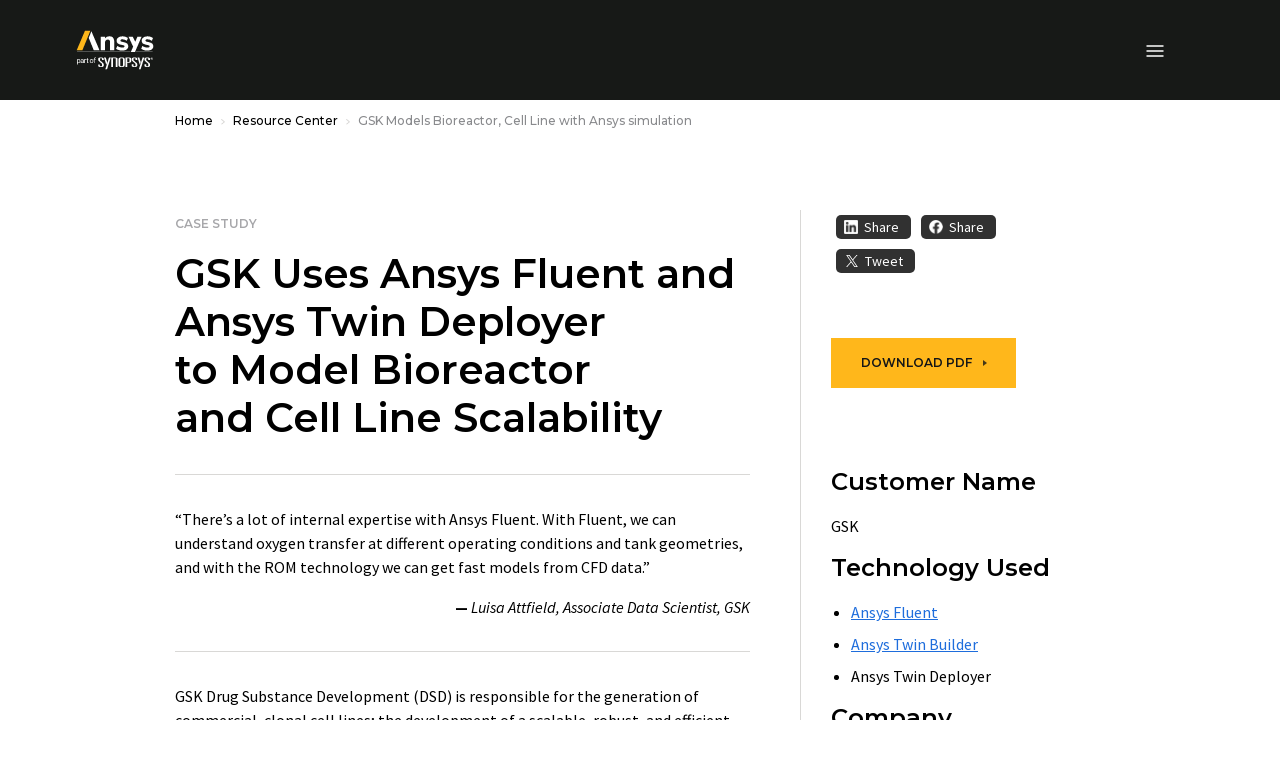

--- FILE ---
content_type: text/javascript
request_url: https://static.cloud.coveo.com/atomic/v3.21.0/p-9095691c.js
body_size: 19138
content:
import{a as t,h as e}from"./p-c7547698.js";import{VERSION as n}from"/headless/v3.19.3/headless.esm.js";import{d as i}from"./p-222a5ee7.js";import{D as s}from"./p-1498ed90.js";const r=t=>typeof t==="string";const o=()=>{let t;let e;const n=new Promise(((n,i)=>{t=n;e=i}));n.resolve=t;n.reject=e;return n};const f=t=>{if(t==null)return"";return""+t};const u=(t,e,n)=>{t.forEach((t=>{if(e[t])n[t]=e[t]}))};const a=/###/g;const c=t=>t&&t.indexOf("###")>-1?t.replace(a,"."):t;const h=t=>!t||r(t);const l=(t,e,n)=>{const i=!r(e)?e:e.split(".");let s=0;while(s<i.length-1){if(h(t))return{};const e=c(i[s]);if(!t[e]&&n)t[e]=new n;if(Object.prototype.hasOwnProperty.call(t,e)){t=t[e]}else{t={}}++s}if(h(t))return{};return{obj:t,k:c(i[s])}};const d=(t,e,n)=>{const{obj:i,k:s}=l(t,e,Object);if(i!==undefined||e.length===1){i[s]=n;return}let r=e[e.length-1];let o=e.slice(0,e.length-1);let f=l(t,o,Object);while(f.obj===undefined&&o.length){r=`${o[o.length-1]}.${r}`;o=o.slice(0,o.length-1);f=l(t,o,Object);if(f?.obj&&typeof f.obj[`${f.k}.${r}`]!=="undefined"){f.obj=undefined}}f.obj[`${f.k}.${r}`]=n};const p=(t,e,n,i)=>{const{obj:s,k:r}=l(t,e,Object);s[r]=s[r]||[];s[r].push(n)};const m=(t,e)=>{const{obj:n,k:i}=l(t,e);if(!n)return undefined;if(!Object.prototype.hasOwnProperty.call(n,i))return undefined;return n[i]};const b=(t,e,n)=>{const i=m(t,n);if(i!==undefined){return i}return m(e,n)};const g=(t,e,n)=>{for(const i in e){if(i!=="__proto__"&&i!=="constructor"){if(i in t){if(r(t[i])||t[i]instanceof String||r(e[i])||e[i]instanceof String){if(n)t[i]=e[i]}else{g(t[i],e[i],n)}}else{t[i]=e[i]}}}return t};const j=t=>t.replace(/[\-\[\]\/\{\}\(\)\*\+\?\.\\\^\$\|]/g,"\\$&");var y={"&":"&amp;","<":"&lt;",">":"&gt;",'"':"&quot;","'":"&#39;","/":"&#x2F;"};const v=t=>{if(r(t)){return t.replace(/[&<>"'\/]/g,(t=>y[t]))}return t};class w{constructor(t){this.capacity=t;this.regExpMap=new Map;this.regExpQueue=[]}getRegExp(t){const e=this.regExpMap.get(t);if(e!==undefined){return e}const n=new RegExp(t);if(this.regExpQueue.length===this.capacity){this.regExpMap.delete(this.regExpQueue.shift())}this.regExpMap.set(t,n);this.regExpQueue.push(t);return n}}const $=[" ",",","?","!",";"];const O=new w(20);const S=(t,e,n)=>{e=e||"";n=n||"";const i=$.filter((t=>e.indexOf(t)<0&&n.indexOf(t)<0));if(i.length===0)return true;const s=O.getRegExp(`(${i.map((t=>t==="?"?"\\?":t)).join("|")})`);let r=!s.test(t);if(!r){const e=t.indexOf(n);if(e>0&&!s.test(t.substring(0,e))){r=true}}return r};const k=function(t,e){let n=arguments.length>2&&arguments[2]!==undefined?arguments[2]:".";if(!t)return undefined;if(t[e]){if(!Object.prototype.hasOwnProperty.call(t,e))return undefined;return t[e]}const i=e.split(n);let s=t;for(let t=0;t<i.length;){if(!s||typeof s!=="object"){return undefined}let e;let r="";for(let o=t;o<i.length;++o){if(o!==t){r+=n}r+=i[o];e=s[r];if(e!==undefined){if(["string","number","boolean"].indexOf(typeof e)>-1&&o<i.length-1){continue}t+=o-t+1;break}}s=e}return s};const x=t=>t?.replace("_","-");const N={type:"logger",log(t){this.output("log",t)},warn(t){this.output("warn",t)},error(t){this.output("error",t)},output(t,e){console?.[t]?.apply?.(console,e)}};class L{constructor(t){let e=arguments.length>1&&arguments[1]!==undefined?arguments[1]:{};this.init(t,e)}init(t){let e=arguments.length>1&&arguments[1]!==undefined?arguments[1]:{};this.prefix=e.prefix||"i18next:";this.logger=t||N;this.options=e;this.debug=e.debug}log(){for(var t=arguments.length,e=new Array(t),n=0;n<t;n++){e[n]=arguments[n]}return this.forward(e,"log","",true)}warn(){for(var t=arguments.length,e=new Array(t),n=0;n<t;n++){e[n]=arguments[n]}return this.forward(e,"warn","",true)}error(){for(var t=arguments.length,e=new Array(t),n=0;n<t;n++){e[n]=arguments[n]}return this.forward(e,"error","")}deprecate(){for(var t=arguments.length,e=new Array(t),n=0;n<t;n++){e[n]=arguments[n]}return this.forward(e,"warn","WARNING DEPRECATED: ",true)}forward(t,e,n,i){if(i&&!this.debug)return null;if(r(t[0]))t[0]=`${n}${this.prefix} ${t[0]}`;return this.logger[e](t)}create(t){return new L(this.logger,{...{prefix:`${this.prefix}:${t}:`},...this.options})}clone(t){t=t||this.options;t.prefix=t.prefix||this.prefix;return new L(this.logger,t)}}var P=new L;class R{constructor(){this.observers={}}on(t,e){t.split(" ").forEach((t=>{if(!this.observers[t])this.observers[t]=new Map;const n=this.observers[t].get(e)||0;this.observers[t].set(e,n+1)}));return this}off(t,e){if(!this.observers[t])return;if(!e){delete this.observers[t];return}this.observers[t].delete(e)}emit(t){for(var e=arguments.length,n=new Array(e>1?e-1:0),i=1;i<e;i++){n[i-1]=arguments[i]}if(this.observers[t]){const e=Array.from(this.observers[t].entries());e.forEach((t=>{let[e,i]=t;for(let t=0;t<i;t++){e(...n)}}))}if(this.observers["*"]){const e=Array.from(this.observers["*"].entries());e.forEach((e=>{let[i,s]=e;for(let e=0;e<s;e++){i.apply(i,[t,...n])}}))}}}class A extends R{constructor(t){let e=arguments.length>1&&arguments[1]!==undefined?arguments[1]:{ns:["translation"],defaultNS:"translation"};super();this.data=t||{};this.options=e;if(this.options.keySeparator===undefined){this.options.keySeparator="."}if(this.options.ignoreJSONStructure===undefined){this.options.ignoreJSONStructure=true}}addNamespaces(t){if(this.options.ns.indexOf(t)<0){this.options.ns.push(t)}}removeNamespaces(t){const e=this.options.ns.indexOf(t);if(e>-1){this.options.ns.splice(e,1)}}getResource(t,e,n){let i=arguments.length>3&&arguments[3]!==undefined?arguments[3]:{};const s=i.keySeparator!==undefined?i.keySeparator:this.options.keySeparator;const o=i.ignoreJSONStructure!==undefined?i.ignoreJSONStructure:this.options.ignoreJSONStructure;let f;if(t.indexOf(".")>-1){f=t.split(".")}else{f=[t,e];if(n){if(Array.isArray(n)){f.push(...n)}else if(r(n)&&s){f.push(...n.split(s))}else{f.push(n)}}}const u=m(this.data,f);if(!u&&!e&&!n&&t.indexOf(".")>-1){t=f[0];e=f[1];n=f.slice(2).join(".")}if(u||!o||!r(n))return u;return k(this.data?.[t]?.[e],n,s)}addResource(t,e,n,i){let s=arguments.length>4&&arguments[4]!==undefined?arguments[4]:{silent:false};const r=s.keySeparator!==undefined?s.keySeparator:this.options.keySeparator;let o=[t,e];if(n)o=o.concat(r?n.split(r):n);if(t.indexOf(".")>-1){o=t.split(".");i=e;e=o[1]}this.addNamespaces(e);d(this.data,o,i);if(!s.silent)this.emit("added",t,e,n,i)}addResources(t,e,n){let i=arguments.length>3&&arguments[3]!==undefined?arguments[3]:{silent:false};for(const i in n){if(r(n[i])||Array.isArray(n[i]))this.addResource(t,e,i,n[i],{silent:true})}if(!i.silent)this.emit("added",t,e,n)}addResourceBundle(t,e,n,i,s){let r=arguments.length>5&&arguments[5]!==undefined?arguments[5]:{silent:false,skipCopy:false};let o=[t,e];if(t.indexOf(".")>-1){o=t.split(".");i=n;n=e;e=o[1]}this.addNamespaces(e);let f=m(this.data,o)||{};if(!r.skipCopy)n=JSON.parse(JSON.stringify(n));if(i){g(f,n,s)}else{f={...f,...n}}d(this.data,o,f);if(!r.silent)this.emit("added",t,e,n)}removeResourceBundle(t,e){if(this.hasResourceBundle(t,e)){delete this.data[t][e]}this.removeNamespaces(e);this.emit("removed",t,e)}hasResourceBundle(t,e){return this.getResource(t,e)!==undefined}getResourceBundle(t,e){if(!e)e=this.options.defaultNS;return this.getResource(t,e)}getDataByLanguage(t){return this.data[t]}hasLanguageSomeTranslations(t){const e=this.getDataByLanguage(t);const n=e&&Object.keys(e)||[];return!!n.find((t=>e[t]&&Object.keys(e[t]).length>0))}toJSON(){return this.data}}var C={processors:{},addPostProcessor(t){this.processors[t.name]=t},handle(t,e,n,i,s){t.forEach((t=>{e=this.processors[t]?.process(e,n,i,s)??e}));return e}};const T={};const z=t=>!r(t)&&typeof t!=="boolean"&&typeof t!=="number";class E extends R{constructor(t){let e=arguments.length>1&&arguments[1]!==undefined?arguments[1]:{};super();u(["resourceStore","languageUtils","pluralResolver","interpolator","backendConnector","i18nFormat","utils"],t,this);this.options=e;if(this.options.keySeparator===undefined){this.options.keySeparator="."}this.logger=P.create("translator")}changeLanguage(t){if(t)this.language=t}exists(t){let e=arguments.length>1&&arguments[1]!==undefined?arguments[1]:{interpolation:{}};if(t==null){return false}const n=this.resolve(t,e);return n?.res!==undefined}extractFromKey(t,e){let n=e.nsSeparator!==undefined?e.nsSeparator:this.options.nsSeparator;if(n===undefined)n=":";const i=e.keySeparator!==undefined?e.keySeparator:this.options.keySeparator;let s=e.ns||this.options.defaultNS||[];const o=n&&t.indexOf(n)>-1;const f=!this.options.userDefinedKeySeparator&&!e.keySeparator&&!this.options.userDefinedNsSeparator&&!e.nsSeparator&&!S(t,n,i);if(o&&!f){const e=t.match(this.interpolator.nestingRegexp);if(e&&e.length>0){return{key:t,namespaces:r(s)?[s]:s}}const o=t.split(n);if(n!==i||n===i&&this.options.ns.indexOf(o[0])>-1)s=o.shift();t=o.join(i)}return{key:t,namespaces:r(s)?[s]:s}}translate(t,e,n){if(typeof e!=="object"&&this.options.overloadTranslationOptionHandler){e=this.options.overloadTranslationOptionHandler(arguments)}if(typeof e==="object")e={...e};if(!e)e={};if(t==null)return"";if(!Array.isArray(t))t=[String(t)];const i=e.returnDetails!==undefined?e.returnDetails:this.options.returnDetails;const s=e.keySeparator!==undefined?e.keySeparator:this.options.keySeparator;const{key:o,namespaces:f}=this.extractFromKey(t[t.length-1],e);const u=f[f.length-1];const a=e.lng||this.language;const c=e.appendNamespaceToCIMode||this.options.appendNamespaceToCIMode;if(a?.toLowerCase()==="cimode"){if(c){const t=e.nsSeparator||this.options.nsSeparator;if(i){return{res:`${u}${t}${o}`,usedKey:o,exactUsedKey:o,usedLng:a,usedNS:u,usedParams:this.getUsedParamsDetails(e)}}return`${u}${t}${o}`}if(i){return{res:o,usedKey:o,exactUsedKey:o,usedLng:a,usedNS:u,usedParams:this.getUsedParamsDetails(e)}}return o}const h=this.resolve(t,e);let l=h?.res;const d=h?.usedKey||o;const p=h?.exactUsedKey||o;const m=["[object Number]","[object Function]","[object RegExp]"];const b=e.joinArrays!==undefined?e.joinArrays:this.options.joinArrays;const g=!this.i18nFormat||this.i18nFormat.handleAsObject;const j=e.count!==undefined&&!r(e.count);const y=E.hasDefaultValue(e);const v=j?this.pluralResolver.getSuffix(a,e.count,e):"";const w=e.ordinal&&j?this.pluralResolver.getSuffix(a,e.count,{ordinal:false}):"";const $=j&&!e.ordinal&&e.count===0;const O=$&&e[`defaultValue${this.options.pluralSeparator}zero`]||e[`defaultValue${v}`]||e[`defaultValue${w}`]||e.defaultValue;let S=l;if(g&&!l&&y){S=O}const k=z(S);const x=Object.prototype.toString.apply(S);if(g&&S&&k&&m.indexOf(x)<0&&!(r(b)&&Array.isArray(S))){if(!e.returnObjects&&!this.options.returnObjects){if(!this.options.returnedObjectHandler){this.logger.warn("accessing an object - but returnObjects options is not enabled!")}const t=this.options.returnedObjectHandler?this.options.returnedObjectHandler(d,S,{...e,ns:f}):`key '${o} (${this.language})' returned an object instead of string.`;if(i){h.res=t;h.usedParams=this.getUsedParamsDetails(e);return h}return t}if(s){const t=Array.isArray(S);const n=t?[]:{};const i=t?p:d;for(const t in S){if(Object.prototype.hasOwnProperty.call(S,t)){const r=`${i}${s}${t}`;if(y&&!l){n[t]=this.translate(r,{...e,defaultValue:z(O)?O[t]:undefined,...{joinArrays:false,ns:f}})}else{n[t]=this.translate(r,{...e,...{joinArrays:false,ns:f}})}if(n[t]===r)n[t]=S[t]}}l=n}}else if(g&&r(b)&&Array.isArray(l)){l=l.join(b);if(l)l=this.extendTranslation(l,t,e,n)}else{let i=false;let r=false;if(!this.isValidLookup(l)&&y){i=true;l=O}if(!this.isValidLookup(l)){r=true;l=o}const f=e.missingKeyNoValueFallbackToKey||this.options.missingKeyNoValueFallbackToKey;const c=f&&r?undefined:l;const d=y&&O!==l&&this.options.updateMissing;if(r||i||d){this.logger.log(d?"updateKey":"missingKey",a,u,o,d?O:l);if(s){const t=this.resolve(o,{...e,keySeparator:false});if(t&&t.res)this.logger.warn("Seems the loaded translations were in flat JSON format instead of nested. Either set keySeparator: false on init or make sure your translations are published in nested format.")}let t=[];const n=this.languageUtils.getFallbackCodes(this.options.fallbackLng,e.lng||this.language);if(this.options.saveMissingTo==="fallback"&&n&&n[0]){for(let e=0;e<n.length;e++){t.push(n[e])}}else if(this.options.saveMissingTo==="all"){t=this.languageUtils.toResolveHierarchy(e.lng||this.language)}else{t.push(e.lng||this.language)}const i=(t,n,i)=>{const s=y&&i!==l?i:c;if(this.options.missingKeyHandler){this.options.missingKeyHandler(t,u,n,s,d,e)}else if(this.backendConnector?.saveMissing){this.backendConnector.saveMissing(t,u,n,s,d,e)}this.emit("missingKey",t,u,n,l)};if(this.options.saveMissing){if(this.options.saveMissingPlurals&&j){t.forEach((t=>{const n=this.pluralResolver.getSuffixes(t,e);if($&&e[`defaultValue${this.options.pluralSeparator}zero`]&&n.indexOf(`${this.options.pluralSeparator}zero`)<0){n.push(`${this.options.pluralSeparator}zero`)}n.forEach((n=>{i([t],o+n,e[`defaultValue${n}`]||O)}))}))}else{i(t,o,O)}}}l=this.extendTranslation(l,t,e,h,n);if(r&&l===o&&this.options.appendNamespaceToMissingKey)l=`${u}:${o}`;if((r||i)&&this.options.parseMissingKeyHandler){l=this.options.parseMissingKeyHandler(this.options.appendNamespaceToMissingKey?`${u}:${o}`:o,i?l:undefined)}}if(i){h.res=l;h.usedParams=this.getUsedParamsDetails(e);return h}return l}extendTranslation(t,e,n,i,s){var o=this;if(this.i18nFormat?.parse){t=this.i18nFormat.parse(t,{...this.options.interpolation.defaultVariables,...n},n.lng||this.language||i.usedLng,i.usedNS,i.usedKey,{resolved:i})}else if(!n.skipInterpolation){if(n.interpolation)this.interpolator.init({...n,...{interpolation:{...this.options.interpolation,...n.interpolation}}});const f=r(t)&&(n?.interpolation?.skipOnVariables!==undefined?n.interpolation.skipOnVariables:this.options.interpolation.skipOnVariables);let u;if(f){const e=t.match(this.interpolator.nestingRegexp);u=e&&e.length}let a=n.replace&&!r(n.replace)?n.replace:n;if(this.options.interpolation.defaultVariables)a={...this.options.interpolation.defaultVariables,...a};t=this.interpolator.interpolate(t,a,n.lng||this.language||i.usedLng,n);if(f){const e=t.match(this.interpolator.nestingRegexp);const i=e&&e.length;if(u<i)n.nest=false}if(!n.lng&&i&&i.res)n.lng=this.language||i.usedLng;if(n.nest!==false)t=this.interpolator.nest(t,(function(){for(var t=arguments.length,i=new Array(t),r=0;r<t;r++){i[r]=arguments[r]}if(s?.[0]===i[0]&&!n.context){o.logger.warn(`It seems you are nesting recursively key: ${i[0]} in key: ${e[0]}`);return null}return o.translate(...i,e)}),n);if(n.interpolation)this.interpolator.reset()}const f=n.postProcess||this.options.postProcess;const u=r(f)?[f]:f;if(t!=null&&u?.length&&n.applyPostProcessor!==false){t=C.handle(u,t,e,this.options&&this.options.postProcessPassResolved?{i18nResolved:{...i,usedParams:this.getUsedParamsDetails(n)},...n}:n,this)}return t}resolve(t){let e=arguments.length>1&&arguments[1]!==undefined?arguments[1]:{};let n;let i;let s;let o;let f;if(r(t))t=[t];t.forEach((t=>{if(this.isValidLookup(n))return;const u=this.extractFromKey(t,e);const a=u.key;i=a;let c=u.namespaces;if(this.options.fallbackNS)c=c.concat(this.options.fallbackNS);const h=e.count!==undefined&&!r(e.count);const l=h&&!e.ordinal&&e.count===0;const d=e.context!==undefined&&(r(e.context)||typeof e.context==="number")&&e.context!=="";const p=e.lngs?e.lngs:this.languageUtils.toResolveHierarchy(e.lng||this.language,e.fallbackLng);c.forEach((t=>{if(this.isValidLookup(n))return;f=t;if(!T[`${p[0]}-${t}`]&&this.utils?.hasLoadedNamespace&&!this.utils?.hasLoadedNamespace(f)){T[`${p[0]}-${t}`]=true;this.logger.warn(`key "${i}" for languages "${p.join(", ")}" won't get resolved as namespace "${f}" was not yet loaded`,"This means something IS WRONG in your setup. You access the t function before i18next.init / i18next.loadNamespace / i18next.changeLanguage was done. Wait for the callback or Promise to resolve before accessing it!!!")}p.forEach((i=>{if(this.isValidLookup(n))return;o=i;const r=[a];if(this.i18nFormat?.addLookupKeys){this.i18nFormat.addLookupKeys(r,a,i,t,e)}else{let t;if(h)t=this.pluralResolver.getSuffix(i,e.count,e);const n=`${this.options.pluralSeparator}zero`;const s=`${this.options.pluralSeparator}ordinal${this.options.pluralSeparator}`;if(h){r.push(a+t);if(e.ordinal&&t.indexOf(s)===0){r.push(a+t.replace(s,this.options.pluralSeparator))}if(l){r.push(a+n)}}if(d){const i=`${a}${this.options.contextSeparator}${e.context}`;r.push(i);if(h){r.push(i+t);if(e.ordinal&&t.indexOf(s)===0){r.push(i+t.replace(s,this.options.pluralSeparator))}if(l){r.push(i+n)}}}}let f;while(f=r.pop()){if(!this.isValidLookup(n)){s=f;n=this.getResource(i,t,f,e)}}}))}))}));return{res:n,usedKey:i,exactUsedKey:s,usedLng:o,usedNS:f}}isValidLookup(t){return t!==undefined&&!(!this.options.returnNull&&t===null)&&!(!this.options.returnEmptyString&&t==="")}getResource(t,e,n){let i=arguments.length>3&&arguments[3]!==undefined?arguments[3]:{};if(this.i18nFormat?.getResource)return this.i18nFormat.getResource(t,e,n,i);return this.resourceStore.getResource(t,e,n,i)}getUsedParamsDetails(){let t=arguments.length>0&&arguments[0]!==undefined?arguments[0]:{};const e=["defaultValue","ordinal","context","replace","lng","lngs","fallbackLng","ns","keySeparator","nsSeparator","returnObjects","returnDetails","joinArrays","postProcess","interpolation"];const n=t.replace&&!r(t.replace);let i=n?t.replace:t;if(n&&typeof t.count!=="undefined"){i.count=t.count}if(this.options.interpolation.defaultVariables){i={...this.options.interpolation.defaultVariables,...i}}if(!n){i={...i};for(const t of e){delete i[t]}}return i}static hasDefaultValue(t){const e="defaultValue";for(const n in t){if(Object.prototype.hasOwnProperty.call(t,n)&&e===n.substring(0,e.length)&&undefined!==t[n]){return true}}return false}}class I{constructor(t){this.options=t;this.supportedLngs=this.options.supportedLngs||false;this.logger=P.create("languageUtils")}getScriptPartFromCode(t){t=x(t);if(!t||t.indexOf("-")<0)return null;const e=t.split("-");if(e.length===2)return null;e.pop();if(e[e.length-1].toLowerCase()==="x")return null;return this.formatLanguageCode(e.join("-"))}getLanguagePartFromCode(t){t=x(t);if(!t||t.indexOf("-")<0)return t;const e=t.split("-");return this.formatLanguageCode(e[0])}formatLanguageCode(t){if(r(t)&&t.indexOf("-")>-1){let e;try{e=Intl.getCanonicalLocales(t)[0]}catch(t){}if(e&&this.options.lowerCaseLng){e=e.toLowerCase()}if(e)return e;if(this.options.lowerCaseLng){return t.toLowerCase()}return t}return this.options.cleanCode||this.options.lowerCaseLng?t.toLowerCase():t}isSupportedCode(t){if(this.options.load==="languageOnly"||this.options.nonExplicitSupportedLngs){t=this.getLanguagePartFromCode(t)}return!this.supportedLngs||!this.supportedLngs.length||this.supportedLngs.indexOf(t)>-1}getBestMatchFromCodes(t){if(!t)return null;let e;t.forEach((t=>{if(e)return;const n=this.formatLanguageCode(t);if(!this.options.supportedLngs||this.isSupportedCode(n))e=n}));if(!e&&this.options.supportedLngs){t.forEach((t=>{if(e)return;const n=this.getLanguagePartFromCode(t);if(this.isSupportedCode(n))return e=n;e=this.options.supportedLngs.find((t=>{if(t===n)return t;if(t.indexOf("-")<0&&n.indexOf("-")<0)return;if(t.indexOf("-")>0&&n.indexOf("-")<0&&t.substring(0,t.indexOf("-"))===n)return t;if(t.indexOf(n)===0&&n.length>1)return t}))}))}if(!e)e=this.getFallbackCodes(this.options.fallbackLng)[0];return e}getFallbackCodes(t,e){if(!t)return[];if(typeof t==="function")t=t(e);if(r(t))t=[t];if(Array.isArray(t))return t;if(!e)return t.default||[];let n=t[e];if(!n)n=t[this.getScriptPartFromCode(e)];if(!n)n=t[this.formatLanguageCode(e)];if(!n)n=t[this.getLanguagePartFromCode(e)];if(!n)n=t.default;return n||[]}toResolveHierarchy(t,e){const n=this.getFallbackCodes(e||this.options.fallbackLng||[],t);const i=[];const s=t=>{if(!t)return;if(this.isSupportedCode(t)){i.push(t)}else{this.logger.warn(`rejecting language code not found in supportedLngs: ${t}`)}};if(r(t)&&(t.indexOf("-")>-1||t.indexOf("_")>-1)){if(this.options.load!=="languageOnly")s(this.formatLanguageCode(t));if(this.options.load!=="languageOnly"&&this.options.load!=="currentOnly")s(this.getScriptPartFromCode(t));if(this.options.load!=="currentOnly")s(this.getLanguagePartFromCode(t))}else if(r(t)){s(this.formatLanguageCode(t))}n.forEach((t=>{if(i.indexOf(t)<0)s(this.formatLanguageCode(t))}));return i}}const M={zero:0,one:1,two:2,few:3,many:4,other:5};const V={select:t=>t===1?"one":"other",resolvedOptions:()=>({pluralCategories:["one","other"]})};class H{constructor(t){let e=arguments.length>1&&arguments[1]!==undefined?arguments[1]:{};this.languageUtils=t;this.options=e;this.logger=P.create("pluralResolver");this.pluralRulesCache={}}addRule(t,e){this.rules[t]=e}clearCache(){this.pluralRulesCache={}}getRule(t){let e=arguments.length>1&&arguments[1]!==undefined?arguments[1]:{};const n=x(t==="dev"?"en":t);const i=e.ordinal?"ordinal":"cardinal";const s=JSON.stringify({cleanedCode:n,type:i});if(s in this.pluralRulesCache){return this.pluralRulesCache[s]}let r;try{r=new Intl.PluralRules(n,{type:i})}catch(n){if(!Intl){this.logger.error("No Intl support, please use an Intl polyfill!");return V}if(!t.match(/-|_/))return V;const i=this.languageUtils.getLanguagePartFromCode(t);r=this.getRule(i,e)}this.pluralRulesCache[s]=r;return r}needsPlural(t){let e=arguments.length>1&&arguments[1]!==undefined?arguments[1]:{};let n=this.getRule(t,e);if(!n)n=this.getRule("dev",e);return n?.resolvedOptions().pluralCategories.length>1}getPluralFormsOfKey(t,e){let n=arguments.length>2&&arguments[2]!==undefined?arguments[2]:{};return this.getSuffixes(t,n).map((t=>`${e}${t}`))}getSuffixes(t){let e=arguments.length>1&&arguments[1]!==undefined?arguments[1]:{};let n=this.getRule(t,e);if(!n)n=this.getRule("dev",e);if(!n)return[];return n.resolvedOptions().pluralCategories.sort(((t,e)=>M[t]-M[e])).map((t=>`${this.options.prepend}${e.ordinal?`ordinal${this.options.prepend}`:""}${t}`))}getSuffix(t,e){let n=arguments.length>2&&arguments[2]!==undefined?arguments[2]:{};const i=this.getRule(t,n);if(i){return`${this.options.prepend}${n.ordinal?`ordinal${this.options.prepend}`:""}${i.select(e)}`}this.logger.warn(`no plural rule found for: ${t}`);return this.getSuffix("dev",e,n)}}const U=function(t,e,n){let i=arguments.length>3&&arguments[3]!==undefined?arguments[3]:".";let s=arguments.length>4&&arguments[4]!==undefined?arguments[4]:true;let o=b(t,e,n);if(!o&&s&&r(n)){o=k(t,n,i);if(o===undefined)o=k(e,n,i)}return o};const q=t=>t.replace(/\$/g,"$$$$");class B{constructor(){let t=arguments.length>0&&arguments[0]!==undefined?arguments[0]:{};this.logger=P.create("interpolator");this.options=t;this.format=t?.interpolation?.format||(t=>t);this.init(t)}init(){let t=arguments.length>0&&arguments[0]!==undefined?arguments[0]:{};if(!t.interpolation)t.interpolation={escapeValue:true};const{escape:e,escapeValue:n,useRawValueToEscape:i,prefix:s,prefixEscaped:r,suffix:o,suffixEscaped:f,formatSeparator:u,unescapeSuffix:a,unescapePrefix:c,nestingPrefix:h,nestingPrefixEscaped:l,nestingSuffix:d,nestingSuffixEscaped:p,nestingOptionsSeparator:m,maxReplaces:b,alwaysFormat:g}=t.interpolation;this.escape=e!==undefined?e:v;this.escapeValue=n!==undefined?n:true;this.useRawValueToEscape=i!==undefined?i:false;this.prefix=s?j(s):r||"{{";this.suffix=o?j(o):f||"}}";this.formatSeparator=u||",";this.unescapePrefix=a?"":c||"-";this.unescapeSuffix=this.unescapePrefix?"":a||"";this.nestingPrefix=h?j(h):l||j("$t(");this.nestingSuffix=d?j(d):p||j(")");this.nestingOptionsSeparator=m||",";this.maxReplaces=b||1e3;this.alwaysFormat=g!==undefined?g:false;this.resetRegExp()}reset(){if(this.options)this.init(this.options)}resetRegExp(){const t=(t,e)=>{if(t?.source===e){t.lastIndex=0;return t}return new RegExp(e,"g")};this.regexp=t(this.regexp,`${this.prefix}(.+?)${this.suffix}`);this.regexpUnescape=t(this.regexpUnescape,`${this.prefix}${this.unescapePrefix}(.+?)${this.unescapeSuffix}${this.suffix}`);this.nestingRegexp=t(this.nestingRegexp,`${this.nestingPrefix}(.+?)${this.nestingSuffix}`)}interpolate(t,e,n,i){let s;let o;let u;const a=this.options&&this.options.interpolation&&this.options.interpolation.defaultVariables||{};const c=t=>{if(t.indexOf(this.formatSeparator)<0){const s=U(e,a,t,this.options.keySeparator,this.options.ignoreJSONStructure);return this.alwaysFormat?this.format(s,undefined,n,{...i,...e,interpolationkey:t}):s}const s=t.split(this.formatSeparator);const r=s.shift().trim();const o=s.join(this.formatSeparator).trim();return this.format(U(e,a,r,this.options.keySeparator,this.options.ignoreJSONStructure),o,n,{...i,...e,interpolationkey:r})};this.resetRegExp();const h=i?.missingInterpolationHandler||this.options.missingInterpolationHandler;const l=i?.interpolation?.skipOnVariables!==undefined?i.interpolation.skipOnVariables:this.options.interpolation.skipOnVariables;const d=[{regex:this.regexpUnescape,safeValue:t=>q(t)},{regex:this.regexp,safeValue:t=>this.escapeValue?q(this.escape(t)):q(t)}];d.forEach((e=>{u=0;while(s=e.regex.exec(t)){const n=s[1].trim();o=c(n);if(o===undefined){if(typeof h==="function"){const e=h(t,s,i);o=r(e)?e:""}else if(i&&Object.prototype.hasOwnProperty.call(i,n)){o=""}else if(l){o=s[0];continue}else{this.logger.warn(`missed to pass in variable ${n} for interpolating ${t}`);o=""}}else if(!r(o)&&!this.useRawValueToEscape){o=f(o)}const a=e.safeValue(o);t=t.replace(s[0],a);if(l){e.regex.lastIndex+=o.length;e.regex.lastIndex-=s[0].length}else{e.regex.lastIndex=0}u++;if(u>=this.maxReplaces){break}}}));return t}nest(t,e){let n=arguments.length>2&&arguments[2]!==undefined?arguments[2]:{};let i;let s;let o;const u=(t,e)=>{const n=this.nestingOptionsSeparator;if(t.indexOf(n)<0)return t;const i=t.split(new RegExp(`${n}[ ]*{`));let s=`{${i[1]}`;t=i[0];s=this.interpolate(s,o);const r=s.match(/'/g);const f=s.match(/"/g);if((r?.length??0)%2===0&&!f||f.length%2!==0){s=s.replace(/'/g,'"')}try{o=JSON.parse(s);if(e)o={...e,...o}}catch(e){this.logger.warn(`failed parsing options string in nesting for key ${t}`,e);return`${t}${n}${s}`}if(o.defaultValue&&o.defaultValue.indexOf(this.prefix)>-1)delete o.defaultValue;return t};while(i=this.nestingRegexp.exec(t)){let a=[];o={...n};o=o.replace&&!r(o.replace)?o.replace:o;o.applyPostProcessor=false;delete o.defaultValue;let c=false;if(i[0].indexOf(this.formatSeparator)!==-1&&!/{.*}/.test(i[1])){const t=i[1].split(this.formatSeparator).map((t=>t.trim()));i[1]=t.shift();a=t;c=true}s=e(u.call(this,i[1].trim(),o),o);if(s&&i[0]===t&&!r(s))return s;if(!r(s))s=f(s);if(!s){this.logger.warn(`missed to resolve ${i[1]} for nesting ${t}`);s=""}if(c){s=a.reduce(((t,e)=>this.format(t,e,n.lng,{...n,interpolationkey:i[1].trim()})),s.trim())}t=t.replace(i[0],s);this.regexp.lastIndex=0}return t}}const D=t=>{let e=t.toLowerCase().trim();const n={};if(t.indexOf("(")>-1){const i=t.split("(");e=i[0].toLowerCase().trim();const s=i[1].substring(0,i[1].length-1);if(e==="currency"&&s.indexOf(":")<0){if(!n.currency)n.currency=s.trim()}else if(e==="relativetime"&&s.indexOf(":")<0){if(!n.range)n.range=s.trim()}else{const t=s.split(";");t.forEach((t=>{if(t){const[e,...i]=t.split(":");const s=i.join(":").trim().replace(/^'+|'+$/g,"");const r=e.trim();if(!n[r])n[r]=s;if(s==="false")n[r]=false;if(s==="true")n[r]=true;if(!isNaN(s))n[r]=parseInt(s,10)}}))}}return{formatName:e,formatOptions:n}};const K=t=>{const e={};return(n,i,s)=>{let r=s;if(s&&s.interpolationkey&&s.formatParams&&s.formatParams[s.interpolationkey]&&s[s.interpolationkey]){r={...r,[s.interpolationkey]:undefined}}const o=i+JSON.stringify(r);let f=e[o];if(!f){f=t(x(i),s);e[o]=f}return f(n)}};class F{constructor(){let t=arguments.length>0&&arguments[0]!==undefined?arguments[0]:{};this.logger=P.create("formatter");this.options=t;this.formats={number:K(((t,e)=>{const n=new Intl.NumberFormat(t,{...e});return t=>n.format(t)})),currency:K(((t,e)=>{const n=new Intl.NumberFormat(t,{...e,style:"currency"});return t=>n.format(t)})),datetime:K(((t,e)=>{const n=new Intl.DateTimeFormat(t,{...e});return t=>n.format(t)})),relativetime:K(((t,e)=>{const n=new Intl.RelativeTimeFormat(t,{...e});return t=>n.format(t,e.range||"day")})),list:K(((t,e)=>{const n=new Intl.ListFormat(t,{...e});return t=>n.format(t)}))};this.init(t)}init(t){let e=arguments.length>1&&arguments[1]!==undefined?arguments[1]:{interpolation:{}};this.formatSeparator=e.interpolation.formatSeparator||","}add(t,e){this.formats[t.toLowerCase().trim()]=e}addCached(t,e){this.formats[t.toLowerCase().trim()]=K(e)}format(t,e,n){let i=arguments.length>3&&arguments[3]!==undefined?arguments[3]:{};const s=e.split(this.formatSeparator);if(s.length>1&&s[0].indexOf("(")>1&&s[0].indexOf(")")<0&&s.find((t=>t.indexOf(")")>-1))){const t=s.findIndex((t=>t.indexOf(")")>-1));s[0]=[s[0],...s.splice(1,t)].join(this.formatSeparator)}const r=s.reduce(((t,e)=>{const{formatName:s,formatOptions:r}=D(e);if(this.formats[s]){let e=t;try{const o=i?.formatParams?.[i.interpolationkey]||{};const f=o.locale||o.lng||i.locale||i.lng||n;e=this.formats[s](t,f,{...r,...i,...o})}catch(t){this.logger.warn(t)}return e}else{this.logger.warn(`there was no format function for ${s}`)}return t}),t);return r}}const _=(t,e)=>{if(t.pending[e]!==undefined){delete t.pending[e];t.pendingCount--}};class J extends R{constructor(t,e,n){let i=arguments.length>3&&arguments[3]!==undefined?arguments[3]:{};super();this.backend=t;this.store=e;this.services=n;this.languageUtils=n.languageUtils;this.options=i;this.logger=P.create("backendConnector");this.waitingReads=[];this.maxParallelReads=i.maxParallelReads||10;this.readingCalls=0;this.maxRetries=i.maxRetries>=0?i.maxRetries:5;this.retryTimeout=i.retryTimeout>=1?i.retryTimeout:350;this.state={};this.queue=[];this.backend?.init?.(n,i.backend,i)}queueLoad(t,e,n,i){const s={};const r={};const o={};const f={};t.forEach((t=>{let i=true;e.forEach((e=>{const o=`${t}|${e}`;if(!n.reload&&this.store.hasResourceBundle(t,e)){this.state[o]=2}else if(this.state[o]<0);else if(this.state[o]===1){if(r[o]===undefined)r[o]=true}else{this.state[o]=1;i=false;if(r[o]===undefined)r[o]=true;if(s[o]===undefined)s[o]=true;if(f[e]===undefined)f[e]=true}}));if(!i)o[t]=true}));if(Object.keys(s).length||Object.keys(r).length){this.queue.push({pending:r,pendingCount:Object.keys(r).length,loaded:{},errors:[],callback:i})}return{toLoad:Object.keys(s),pending:Object.keys(r),toLoadLanguages:Object.keys(o),toLoadNamespaces:Object.keys(f)}}loaded(t,e,n){const i=t.split("|");const s=i[0];const r=i[1];if(e)this.emit("failedLoading",s,r,e);if(!e&&n){this.store.addResourceBundle(s,r,n,undefined,undefined,{skipCopy:true})}this.state[t]=e?-1:2;if(e&&n)this.state[t]=0;const o={};this.queue.forEach((n=>{p(n.loaded,[s],r);_(n,t);if(e)n.errors.push(e);if(n.pendingCount===0&&!n.done){Object.keys(n.loaded).forEach((t=>{if(!o[t])o[t]={};const e=n.loaded[t];if(e.length){e.forEach((e=>{if(o[t][e]===undefined)o[t][e]=true}))}}));n.done=true;if(n.errors.length){n.callback(n.errors)}else{n.callback()}}}));this.emit("loaded",o);this.queue=this.queue.filter((t=>!t.done))}read(t,e,n){let i=arguments.length>3&&arguments[3]!==undefined?arguments[3]:0;let s=arguments.length>4&&arguments[4]!==undefined?arguments[4]:this.retryTimeout;let r=arguments.length>5?arguments[5]:undefined;if(!t.length)return r(null,{});if(this.readingCalls>=this.maxParallelReads){this.waitingReads.push({lng:t,ns:e,fcName:n,tried:i,wait:s,callback:r});return}this.readingCalls++;const o=(o,f)=>{this.readingCalls--;if(this.waitingReads.length>0){const t=this.waitingReads.shift();this.read(t.lng,t.ns,t.fcName,t.tried,t.wait,t.callback)}if(o&&f&&i<this.maxRetries){setTimeout((()=>{this.read.call(this,t,e,n,i+1,s*2,r)}),s);return}r(o,f)};const f=this.backend[n].bind(this.backend);if(f.length===2){try{const n=f(t,e);if(n&&typeof n.then==="function"){n.then((t=>o(null,t))).catch(o)}else{o(null,n)}}catch(t){o(t)}return}return f(t,e,o)}prepareLoading(t,e){let n=arguments.length>2&&arguments[2]!==undefined?arguments[2]:{};let i=arguments.length>3?arguments[3]:undefined;if(!this.backend){this.logger.warn("No backend was added via i18next.use. Will not load resources.");return i&&i()}if(r(t))t=this.languageUtils.toResolveHierarchy(t);if(r(e))e=[e];const s=this.queueLoad(t,e,n,i);if(!s.toLoad.length){if(!s.pending.length)i();return null}s.toLoad.forEach((t=>{this.loadOne(t)}))}load(t,e,n){this.prepareLoading(t,e,{},n)}reload(t,e,n){this.prepareLoading(t,e,{reload:true},n)}loadOne(t){let e=arguments.length>1&&arguments[1]!==undefined?arguments[1]:"";const n=t.split("|");const i=n[0];const s=n[1];this.read(i,s,"read",undefined,undefined,((n,r)=>{if(n)this.logger.warn(`${e}loading namespace ${s} for language ${i} failed`,n);if(!n&&r)this.logger.log(`${e}loaded namespace ${s} for language ${i}`,r);this.loaded(t,n,r)}))}saveMissing(t,e,n,i,s){let r=arguments.length>5&&arguments[5]!==undefined?arguments[5]:{};let o=arguments.length>6&&arguments[6]!==undefined?arguments[6]:()=>{};if(this.services?.utils?.hasLoadedNamespace&&!this.services?.utils?.hasLoadedNamespace(e)){this.logger.warn(`did not save key "${n}" as the namespace "${e}" was not yet loaded`,"This means something IS WRONG in your setup. You access the t function before i18next.init / i18next.loadNamespace / i18next.changeLanguage was done. Wait for the callback or Promise to resolve before accessing it!!!");return}if(n===undefined||n===null||n==="")return;if(this.backend?.create){const f={...r,isUpdate:s};const u=this.backend.create.bind(this.backend);if(u.length<6){try{let s;if(u.length===5){s=u(t,e,n,i,f)}else{s=u(t,e,n,i)}if(s&&typeof s.then==="function"){s.then((t=>o(null,t))).catch(o)}else{o(null,s)}}catch(t){o(t)}}else{u(t,e,n,i,o,f)}}if(!t||!t[0])return;this.store.addResource(t[0],e,n,i)}}const X=()=>({debug:false,initAsync:true,ns:["translation"],defaultNS:["translation"],fallbackLng:["dev"],fallbackNS:false,supportedLngs:false,nonExplicitSupportedLngs:false,load:"all",preload:false,simplifyPluralSuffix:true,keySeparator:".",nsSeparator:":",pluralSeparator:"_",contextSeparator:"_",partialBundledLanguages:false,saveMissing:false,updateMissing:false,saveMissingTo:"fallback",saveMissingPlurals:true,missingKeyHandler:false,missingInterpolationHandler:false,postProcess:false,postProcessPassResolved:false,returnNull:false,returnEmptyString:true,returnObjects:false,joinArrays:false,returnedObjectHandler:false,parseMissingKeyHandler:false,appendNamespaceToMissingKey:false,appendNamespaceToCIMode:false,overloadTranslationOptionHandler:t=>{let e={};if(typeof t[1]==="object")e=t[1];if(r(t[1]))e.defaultValue=t[1];if(r(t[2]))e.tDescription=t[2];if(typeof t[2]==="object"||typeof t[3]==="object"){const n=t[3]||t[2];Object.keys(n).forEach((t=>{e[t]=n[t]}))}return e},interpolation:{escapeValue:true,format:t=>t,prefix:"{{",suffix:"}}",formatSeparator:",",unescapePrefix:"-",nestingPrefix:"$t(",nestingSuffix:")",nestingOptionsSeparator:",",maxReplaces:1e3,skipOnVariables:true}});const Y=t=>{if(r(t.ns))t.ns=[t.ns];if(r(t.fallbackLng))t.fallbackLng=[t.fallbackLng];if(r(t.fallbackNS))t.fallbackNS=[t.fallbackNS];if(t.supportedLngs?.indexOf?.("cimode")<0){t.supportedLngs=t.supportedLngs.concat(["cimode"])}if(typeof t.initImmediate==="boolean")t.initAsync=t.initImmediate;return t};const W=()=>{};const G=t=>{const e=Object.getOwnPropertyNames(Object.getPrototypeOf(t));e.forEach((e=>{if(typeof t[e]==="function"){t[e]=t[e].bind(t)}}))};class Z extends R{constructor(){let t=arguments.length>0&&arguments[0]!==undefined?arguments[0]:{};let e=arguments.length>1?arguments[1]:undefined;super();this.options=Y(t);this.services={};this.logger=P;this.modules={external:[]};G(this);if(e&&!this.isInitialized&&!t.isClone){if(!this.options.initAsync){this.init(t,e);return this}setTimeout((()=>{this.init(t,e)}),0)}}init(){var t=this;let e=arguments.length>0&&arguments[0]!==undefined?arguments[0]:{};let n=arguments.length>1?arguments[1]:undefined;this.isInitializing=true;if(typeof e==="function"){n=e;e={}}if(e.defaultNS==null&&e.ns){if(r(e.ns)){e.defaultNS=e.ns}else if(e.ns.indexOf("translation")<0){e.defaultNS=e.ns[0]}}const i=X();this.options={...i,...this.options,...Y(e)};this.options.interpolation={...i.interpolation,...this.options.interpolation};if(e.keySeparator!==undefined){this.options.userDefinedKeySeparator=e.keySeparator}if(e.nsSeparator!==undefined){this.options.userDefinedNsSeparator=e.nsSeparator}const s=t=>{if(!t)return null;if(typeof t==="function")return new t;return t};if(!this.options.isClone){if(this.modules.logger){P.init(s(this.modules.logger),this.options)}else{P.init(null,this.options)}let e;if(this.modules.formatter){e=this.modules.formatter}else{e=F}const n=new I(this.options);this.store=new A(this.options.resources,this.options);const r=this.services;r.logger=P;r.resourceStore=this.store;r.languageUtils=n;r.pluralResolver=new H(n,{prepend:this.options.pluralSeparator,simplifyPluralSuffix:this.options.simplifyPluralSuffix});if(e&&(!this.options.interpolation.format||this.options.interpolation.format===i.interpolation.format)){r.formatter=s(e);r.formatter.init(r,this.options);this.options.interpolation.format=r.formatter.format.bind(r.formatter)}r.interpolator=new B(this.options);r.utils={hasLoadedNamespace:this.hasLoadedNamespace.bind(this)};r.backendConnector=new J(s(this.modules.backend),r.resourceStore,r,this.options);r.backendConnector.on("*",(function(e){for(var n=arguments.length,i=new Array(n>1?n-1:0),s=1;s<n;s++){i[s-1]=arguments[s]}t.emit(e,...i)}));if(this.modules.languageDetector){r.languageDetector=s(this.modules.languageDetector);if(r.languageDetector.init)r.languageDetector.init(r,this.options.detection,this.options)}if(this.modules.i18nFormat){r.i18nFormat=s(this.modules.i18nFormat);if(r.i18nFormat.init)r.i18nFormat.init(this)}this.translator=new E(this.services,this.options);this.translator.on("*",(function(e){for(var n=arguments.length,i=new Array(n>1?n-1:0),s=1;s<n;s++){i[s-1]=arguments[s]}t.emit(e,...i)}));this.modules.external.forEach((t=>{if(t.init)t.init(this)}))}this.format=this.options.interpolation.format;if(!n)n=W;if(this.options.fallbackLng&&!this.services.languageDetector&&!this.options.lng){const t=this.services.languageUtils.getFallbackCodes(this.options.fallbackLng);if(t.length>0&&t[0]!=="dev")this.options.lng=t[0]}if(!this.services.languageDetector&&!this.options.lng){this.logger.warn("init: no languageDetector is used and no lng is defined")}const f=["getResource","hasResourceBundle","getResourceBundle","getDataByLanguage"];f.forEach((e=>{this[e]=function(){return t.store[e](...arguments)}}));const u=["addResource","addResources","addResourceBundle","removeResourceBundle"];u.forEach((e=>{this[e]=function(){t.store[e](...arguments);return t}}));const a=o();const c=()=>{const t=(t,e)=>{this.isInitializing=false;if(this.isInitialized&&!this.initializedStoreOnce)this.logger.warn("init: i18next is already initialized. You should call init just once!");this.isInitialized=true;if(!this.options.isClone)this.logger.log("initialized",this.options);this.emit("initialized",this.options);a.resolve(e);n(t,e)};if(this.languages&&!this.isInitialized)return t(null,this.t.bind(this));this.changeLanguage(this.options.lng,t)};if(this.options.resources||!this.options.initAsync){c()}else{setTimeout(c,0)}return a}loadResources(t){let e=arguments.length>1&&arguments[1]!==undefined?arguments[1]:W;let n=e;const i=r(t)?t:this.language;if(typeof t==="function")n=t;if(!this.options.resources||this.options.partialBundledLanguages){if(i?.toLowerCase()==="cimode"&&(!this.options.preload||this.options.preload.length===0))return n();const t=[];const e=e=>{if(!e)return;if(e==="cimode")return;const n=this.services.languageUtils.toResolveHierarchy(e);n.forEach((e=>{if(e==="cimode")return;if(t.indexOf(e)<0)t.push(e)}))};if(!i){const t=this.services.languageUtils.getFallbackCodes(this.options.fallbackLng);t.forEach((t=>e(t)))}else{e(i)}this.options.preload?.forEach?.((t=>e(t)));this.services.backendConnector.load(t,this.options.ns,(t=>{if(!t&&!this.resolvedLanguage&&this.language)this.setResolvedLanguage(this.language);n(t)}))}else{n(null)}}reloadResources(t,e,n){const i=o();if(typeof t==="function"){n=t;t=undefined}if(typeof e==="function"){n=e;e=undefined}if(!t)t=this.languages;if(!e)e=this.options.ns;if(!n)n=W;this.services.backendConnector.reload(t,e,(t=>{i.resolve();n(t)}));return i}use(t){if(!t)throw new Error("You are passing an undefined module! Please check the object you are passing to i18next.use()");if(!t.type)throw new Error("You are passing a wrong module! Please check the object you are passing to i18next.use()");if(t.type==="backend"){this.modules.backend=t}if(t.type==="logger"||t.log&&t.warn&&t.error){this.modules.logger=t}if(t.type==="languageDetector"){this.modules.languageDetector=t}if(t.type==="i18nFormat"){this.modules.i18nFormat=t}if(t.type==="postProcessor"){C.addPostProcessor(t)}if(t.type==="formatter"){this.modules.formatter=t}if(t.type==="3rdParty"){this.modules.external.push(t)}return this}setResolvedLanguage(t){if(!t||!this.languages)return;if(["cimode","dev"].indexOf(t)>-1)return;for(let t=0;t<this.languages.length;t++){const e=this.languages[t];if(["cimode","dev"].indexOf(e)>-1)continue;if(this.store.hasLanguageSomeTranslations(e)){this.resolvedLanguage=e;break}}}changeLanguage(t,e){var n=this;this.isLanguageChangingTo=t;const i=o();this.emit("languageChanging",t);const s=t=>{this.language=t;this.languages=this.services.languageUtils.toResolveHierarchy(t);this.resolvedLanguage=undefined;this.setResolvedLanguage(t)};const f=(t,r)=>{if(r){s(r);this.translator.changeLanguage(r);this.isLanguageChangingTo=undefined;this.emit("languageChanged",r);this.logger.log("languageChanged",r)}else{this.isLanguageChangingTo=undefined}i.resolve((function(){return n.t(...arguments)}));if(e)e(t,(function(){return n.t(...arguments)}))};const u=e=>{if(!t&&!e&&this.services.languageDetector)e=[];const n=r(e)?e:this.services.languageUtils.getBestMatchFromCodes(e);if(n){if(!this.language){s(n)}if(!this.translator.language)this.translator.changeLanguage(n);this.services.languageDetector?.cacheUserLanguage?.(n)}this.loadResources(n,(t=>{f(t,n)}))};if(!t&&this.services.languageDetector&&!this.services.languageDetector.async){u(this.services.languageDetector.detect())}else if(!t&&this.services.languageDetector&&this.services.languageDetector.async){if(this.services.languageDetector.detect.length===0){this.services.languageDetector.detect().then(u)}else{this.services.languageDetector.detect(u)}}else{u(t)}return i}getFixedT(t,e,n){var i=this;const s=function(t,e){let r;if(typeof e!=="object"){for(var o=arguments.length,f=new Array(o>2?o-2:0),u=2;u<o;u++){f[u-2]=arguments[u]}r=i.options.overloadTranslationOptionHandler([t,e].concat(f))}else{r={...e}}r.lng=r.lng||s.lng;r.lngs=r.lngs||s.lngs;r.ns=r.ns||s.ns;if(r.keyPrefix!=="")r.keyPrefix=r.keyPrefix||n||s.keyPrefix;const a=i.options.keySeparator||".";let c;if(r.keyPrefix&&Array.isArray(t)){c=t.map((t=>`${r.keyPrefix}${a}${t}`))}else{c=r.keyPrefix?`${r.keyPrefix}${a}${t}`:t}return i.t(c,r)};if(r(t)){s.lng=t}else{s.lngs=t}s.ns=e;s.keyPrefix=n;return s}t(){for(var t=arguments.length,e=new Array(t),n=0;n<t;n++){e[n]=arguments[n]}return this.translator?.translate(...e)}exists(){for(var t=arguments.length,e=new Array(t),n=0;n<t;n++){e[n]=arguments[n]}return this.translator?.exists(...e)}setDefaultNamespace(t){this.options.defaultNS=t}hasLoadedNamespace(t){let e=arguments.length>1&&arguments[1]!==undefined?arguments[1]:{};if(!this.isInitialized){this.logger.warn("hasLoadedNamespace: i18next was not initialized",this.languages);return false}if(!this.languages||!this.languages.length){this.logger.warn("hasLoadedNamespace: i18n.languages were undefined or empty",this.languages);return false}const n=e.lng||this.resolvedLanguage||this.languages[0];const i=this.options?this.options.fallbackLng:false;const s=this.languages[this.languages.length-1];if(n.toLowerCase()==="cimode")return true;const r=(t,e)=>{const n=this.services.backendConnector.state[`${t}|${e}`];return n===-1||n===0||n===2};if(e.precheck){const t=e.precheck(this,r);if(t!==undefined)return t}if(this.hasResourceBundle(n,t))return true;if(!this.services.backendConnector.backend||this.options.resources&&!this.options.partialBundledLanguages)return true;if(r(n,t)&&(!i||r(s,t)))return true;return false}loadNamespaces(t,e){const n=o();if(!this.options.ns){if(e)e();return Promise.resolve()}if(r(t))t=[t];t.forEach((t=>{if(this.options.ns.indexOf(t)<0)this.options.ns.push(t)}));this.loadResources((t=>{n.resolve();if(e)e(t)}));return n}loadLanguages(t,e){const n=o();if(r(t))t=[t];const i=this.options.preload||[];const s=t.filter((t=>i.indexOf(t)<0&&this.services.languageUtils.isSupportedCode(t)));if(!s.length){if(e)e();return Promise.resolve()}this.options.preload=i.concat(s);this.loadResources((t=>{n.resolve();if(e)e(t)}));return n}dir(t){if(!t)t=this.resolvedLanguage||(this.languages?.length>0?this.languages[0]:this.language);if(!t)return"rtl";const e=["ar","shu","sqr","ssh","xaa","yhd","yud","aao","abh","abv","acm","acq","acw","acx","acy","adf","ads","aeb","aec","afb","ajp","apc","apd","arb","arq","ars","ary","arz","auz","avl","ayh","ayl","ayn","ayp","bbz","pga","he","iw","ps","pbt","pbu","pst","prp","prd","ug","ur","ydd","yds","yih","ji","yi","hbo","men","xmn","fa","jpr","peo","pes","prs","dv","sam","ckb"];const n=this.services?.languageUtils||new I(X());return e.indexOf(n.getLanguagePartFromCode(t))>-1||t.toLowerCase().indexOf("-arab")>1?"rtl":"ltr"}static createInstance(){let t=arguments.length>0&&arguments[0]!==undefined?arguments[0]:{};let e=arguments.length>1?arguments[1]:undefined;return new Z(t,e)}cloneInstance(){let t=arguments.length>0&&arguments[0]!==undefined?arguments[0]:{};let e=arguments.length>1&&arguments[1]!==undefined?arguments[1]:W;const n=t.forkResourceStore;if(n)delete t.forkResourceStore;const i={...this.options,...t,...{isClone:true}};const s=new Z(i);if(t.debug!==undefined||t.prefix!==undefined){s.logger=s.logger.clone(t)}const r=["store","services","language"];r.forEach((t=>{s[t]=this[t]}));s.services={...this.services};s.services.utils={hasLoadedNamespace:s.hasLoadedNamespace.bind(s)};if(n){const t=Object.keys(this.store.data).reduce(((t,e)=>{t[e]={...this.store.data[e]};return Object.keys(t[e]).reduce(((n,i)=>{n[i]={...t[e][i]};return n}),{})}),{});s.store=new A(t,i);s.services.resourceStore=s.store}s.translator=new E(s.services,i);s.translator.on("*",(function(t){for(var e=arguments.length,n=new Array(e>1?e-1:0),i=1;i<e;i++){n[i-1]=arguments[i]}s.emit(t,...n)}));s.init(i,e);s.translator.options=i;s.translator.backendConnector.services.utils={hasLoadedNamespace:s.hasLoadedNamespace.bind(s)};return s}toJSON(){return{options:this.options,store:this.store,language:this.language,languages:this.languages,resolvedLanguage:this.resolvedLanguage}}}const Q=Z.createInstance();Q.createInstance=Z.createInstance;function tt(t){"@babel/helpers - typeof";return tt="function"==typeof Symbol&&"symbol"==typeof Symbol.iterator?function(t){return typeof t}:function(t){return t&&"function"==typeof Symbol&&t.constructor===Symbol&&t!==Symbol.prototype?"symbol":typeof t},tt(t)}function et(){return typeof XMLHttpRequest==="function"||(typeof XMLHttpRequest==="undefined"?"undefined":tt(XMLHttpRequest))==="object"}function nt(t){return!!t&&typeof t.then==="function"}function it(t){if(nt(t)){return t}return Promise.resolve(t)}function st(t,e){var n=Object.keys(t);if(Object.getOwnPropertySymbols){var i=Object.getOwnPropertySymbols(t);e&&(i=i.filter((function(e){return Object.getOwnPropertyDescriptor(t,e).enumerable}))),n.push.apply(n,i)}return n}function rt(t){for(var e=1;e<arguments.length;e++){var n=null!=arguments[e]?arguments[e]:{};e%2?st(Object(n),!0).forEach((function(e){ot(t,e,n[e])})):Object.getOwnPropertyDescriptors?Object.defineProperties(t,Object.getOwnPropertyDescriptors(n)):st(Object(n)).forEach((function(e){Object.defineProperty(t,e,Object.getOwnPropertyDescriptor(n,e))}))}return t}function ot(t,e,n){return(e=ft(e))in t?Object.defineProperty(t,e,{value:n,enumerable:!0,configurable:!0,writable:!0}):t[e]=n,t}function ft(t){var e=ut(t,"string");return"symbol"==at(e)?e:e+""}function ut(t,e){if("object"!=at(t)||!t)return t;var n=t[Symbol.toPrimitive];if(void 0!==n){var i=n.call(t,e||"default");if("object"!=at(i))return i;throw new TypeError("@@toPrimitive must return a primitive value.")}return("string"===e?String:Number)(t)}function at(t){"@babel/helpers - typeof";return at="function"==typeof Symbol&&"symbol"==typeof Symbol.iterator?function(t){return typeof t}:function(t){return t&&"function"==typeof Symbol&&t.constructor===Symbol&&t!==Symbol.prototype?"symbol":typeof t},at(t)}var ct=typeof fetch==="function"?fetch:undefined;if(typeof global!=="undefined"&&global.fetch){ct=global.fetch}else if(typeof window!=="undefined"&&window.fetch){ct=window.fetch}var ht;if(et()){if(typeof global!=="undefined"&&global.XMLHttpRequest){ht=global.XMLHttpRequest}else if(typeof window!=="undefined"&&window.XMLHttpRequest){ht=window.XMLHttpRequest}}var lt;if(typeof ActiveXObject==="function"){if(typeof global!=="undefined"&&global.ActiveXObject){lt=global.ActiveXObject}else if(typeof window!=="undefined"&&window.ActiveXObject){lt=window.ActiveXObject}}if(typeof ct!=="function")ct=undefined;if(!ct&&!ht&&!lt){try{import("./p-6f1cd43d.js").then((function(t){return t.b})).then((function(t){ct=t.default})).catch((function(){}))}catch(t){}}var dt=function t(e,n){if(n&&at(n)==="object"){var i="";for(var s in n){i+="&"+encodeURIComponent(s)+"="+encodeURIComponent(n[s])}if(!i)return e;e=e+(e.indexOf("?")!==-1?"&":"?")+i.slice(1)}return e};var pt=function t(e,n,i,s){var r=function t(e){if(!e.ok)return i(e.statusText||"Error",{status:e.status});e.text().then((function(t){i(null,{status:e.status,data:t})})).catch(i)};if(s){var o=s(e,n);if(o instanceof Promise){o.then(r).catch(i);return}}if(typeof fetch==="function"){fetch(e,n).then(r).catch(i)}else{ct(e,n).then(r).catch(i)}};var mt=false;var bt=function t(e,n,i,s){if(e.queryStringParams){n=dt(n,e.queryStringParams)}var r=rt({},typeof e.customHeaders==="function"?e.customHeaders():e.customHeaders);if(typeof window==="undefined"&&typeof global!=="undefined"&&typeof global.process!=="undefined"&&global.process.versions&&global.process.versions.node){r["User-Agent"]="i18next-http-backend (node/".concat(global.process.version,"; ").concat(global.process.platform," ").concat(global.process.arch,")")}if(i)r["Content-Type"]="application/json";var o=typeof e.requestOptions==="function"?e.requestOptions(i):e.requestOptions;var f=rt({method:i?"POST":"GET",body:i?e.stringify(i):undefined,headers:r},mt?{}:o);var u=typeof e.alternateFetch==="function"&&e.alternateFetch.length>=1?e.alternateFetch:undefined;try{pt(n,f,s,u)}catch(t){if(!o||Object.keys(o).length===0||!t.message||t.message.indexOf("not implemented")<0){return s(t)}try{Object.keys(o).forEach((function(t){delete f[t]}));pt(n,f,s,u);mt=true}catch(t){s(t)}}};var gt=function t(e,n,i,s){if(i&&at(i)==="object"){i=dt("",i).slice(1)}if(e.queryStringParams){n=dt(n,e.queryStringParams)}try{var r=ht?new ht:new lt("MSXML2.XMLHTTP.3.0");r.open(i?"POST":"GET",n,1);if(!e.crossDomain){r.setRequestHeader("X-Requested-With","XMLHttpRequest")}r.withCredentials=!!e.withCredentials;if(i){r.setRequestHeader("Content-Type","application/x-www-form-urlencoded")}if(r.overrideMimeType){r.overrideMimeType("application/json")}var o=e.customHeaders;o=typeof o==="function"?o():o;if(o){for(var f in o){r.setRequestHeader(f,o[f])}}r.onreadystatechange=function(){r.readyState>3&&s(r.status>=400?r.statusText:null,{status:r.status,data:r.responseText})};r.send(i)}catch(t){console&&console.log(t)}};var jt=function t(e,n,i,s){if(typeof i==="function"){s=i;i=undefined}s=s||function(){};if(ct&&n.indexOf("file:")!==0){return bt(e,n,i,s)}if(et()||typeof ActiveXObject==="function"){return gt(e,n,i,s)}s(new Error("No fetch and no xhr implementation found!"))};function yt(t){"@babel/helpers - typeof";return yt="function"==typeof Symbol&&"symbol"==typeof Symbol.iterator?function(t){return typeof t}:function(t){return t&&"function"==typeof Symbol&&t.constructor===Symbol&&t!==Symbol.prototype?"symbol":typeof t},yt(t)}function vt(t,e){var n=Object.keys(t);if(Object.getOwnPropertySymbols){var i=Object.getOwnPropertySymbols(t);e&&(i=i.filter((function(e){return Object.getOwnPropertyDescriptor(t,e).enumerable}))),n.push.apply(n,i)}return n}function wt(t){for(var e=1;e<arguments.length;e++){var n=null!=arguments[e]?arguments[e]:{};e%2?vt(Object(n),!0).forEach((function(e){kt(t,e,n[e])})):Object.getOwnPropertyDescriptors?Object.defineProperties(t,Object.getOwnPropertyDescriptors(n)):vt(Object(n)).forEach((function(e){Object.defineProperty(t,e,Object.getOwnPropertyDescriptor(n,e))}))}return t}function $t(t,e){if(!(t instanceof e))throw new TypeError("Cannot call a class as a function")}function Ot(t,e){for(var n=0;n<e.length;n++){var i=e[n];i.enumerable=i.enumerable||!1,i.configurable=!0,"value"in i&&(i.writable=!0),Object.defineProperty(t,xt(i.key),i)}}function St(t,e,n){return e&&Ot(t.prototype,e),n&&Ot(t,n),Object.defineProperty(t,"prototype",{writable:!1}),t}function kt(t,e,n){return(e=xt(e))in t?Object.defineProperty(t,e,{value:n,enumerable:!0,configurable:!0,writable:!0}):t[e]=n,t}function xt(t){var e=Nt(t,"string");return"symbol"==yt(e)?e:e+""}function Nt(t,e){if("object"!=yt(t)||!t)return t;var n=t[Symbol.toPrimitive];if(void 0!==n){var i=n.call(t,e||"default");if("object"!=yt(i))return i;throw new TypeError("@@toPrimitive must return a primitive value.")}return("string"===e?String:Number)(t)}var Lt=function t(){return{loadPath:"/locales/{{lng}}/{{ns}}.json",addPath:"/locales/add/{{lng}}/{{ns}}",parse:function t(e){return JSON.parse(e)},stringify:JSON.stringify,parsePayload:function t(e,n,i){return kt({},n,i||"")},parseLoadPayload:function t(e,n){return undefined},request:jt,reloadInterval:typeof window!=="undefined"?false:60*60*1e3,customHeaders:{},queryStringParams:{},crossDomain:false,withCredentials:false,overrideMimeType:false,requestOptions:{mode:"cors",credentials:"same-origin",cache:"default"}}};var Pt=function(){function t(e){var n=arguments.length>1&&arguments[1]!==undefined?arguments[1]:{};var i=arguments.length>2&&arguments[2]!==undefined?arguments[2]:{};$t(this,t);this.services=e;this.options=n;this.allOptions=i;this.type="backend";this.init(e,n,i)}return St(t,[{key:"init",value:function t(e){var n=this;var i=arguments.length>1&&arguments[1]!==undefined?arguments[1]:{};var s=arguments.length>2&&arguments[2]!==undefined?arguments[2]:{};this.services=e;this.options=wt(wt(wt({},Lt()),this.options||{}),i);this.allOptions=s;if(this.services&&this.options.reloadInterval){var r=setInterval((function(){return n.reload()}),this.options.reloadInterval);if(yt(r)==="object"&&typeof r.unref==="function")r.unref()}}},{key:"readMulti",value:function t(e,n,i){this._readAny(e,e,n,n,i)}},{key:"read",value:function t(e,n,i){this._readAny([e],e,[n],n,i)}},{key:"_readAny",value:function t(e,n,i,s,r){var o=this;var f=this.options.loadPath;if(typeof this.options.loadPath==="function"){f=this.options.loadPath(e,i)}f=it(f);f.then((function(t){if(!t)return r(null,{});var f=o.services.interpolator.interpolate(t,{lng:e.join("+"),ns:i.join("+")});o.loadUrl(f,r,n,s)}))}},{key:"loadUrl",value:function t(e,n,i,s){var r=this;var o=typeof i==="string"?[i]:i;var f=typeof s==="string"?[s]:s;var u=this.options.parseLoadPayload(o,f);this.options.request(this.options,e,u,(function(t,o){if(o&&(o.status>=500&&o.status<600||!o.status))return n("failed loading "+e+"; status code: "+o.status,true);if(o&&o.status>=400&&o.status<500)return n("failed loading "+e+"; status code: "+o.status,false);if(!o&&t&&t.message){var f=t.message.toLowerCase();var u=["failed","fetch","network","load"].find((function(t){return f.indexOf(t)>-1}));if(u){return n("failed loading "+e+": "+t.message,true)}}if(t)return n(t,false);var a,c;try{if(typeof o.data==="string"){a=r.options.parse(o.data,i,s)}else{a=o.data}}catch(t){c="failed parsing "+e+" to json"}if(c)return n(c,false);n(null,a)}))}},{key:"create",value:function t(e,n,i,s,r){var o=this;if(!this.options.addPath)return;if(typeof e==="string")e=[e];var f=this.options.parsePayload(n,i,s);var u=0;var a=[];var c=[];e.forEach((function(t){var i=o.options.addPath;if(typeof o.options.addPath==="function"){i=o.options.addPath(t,n)}var s=o.services.interpolator.interpolate(i,{lng:t,ns:n});o.options.request(o.options,s,f,(function(t,n){u+=1;a.push(t);c.push(n);if(u===e.length){if(typeof r==="function")r(a,c)}}))}))}},{key:"reload",value:function t(){var e=this;var n=this.services,i=n.backendConnector,s=n.languageUtils,r=n.logger;var o=i.language;if(o&&o.toLowerCase()==="cimode")return;var f=[];var u=function t(e){var n=s.toResolveHierarchy(e);n.forEach((function(t){if(f.indexOf(t)<0)f.push(t)}))};u(o);if(this.allOptions.preload)this.allOptions.preload.forEach((function(t){return u(t)}));f.forEach((function(t){e.allOptions.ns.forEach((function(e){i.read(t,e,"read",null,null,(function(n,s){if(n)r.warn("loading namespace ".concat(e," for language ").concat(t," failed"),n);if(!n&&s)r.log("loaded namespace ".concat(e," for language ").concat(t),s);i.loaded("".concat(t,"|").concat(e),n,s)}))}))}))}}])}();Pt.type="backend";function Rt(){return window}function At(){return{version:"3.21.0",headlessVersion:n}}function Ct(t){if(Rt()[t]){return}Rt()[t]=At()}function Tt(){if(window.applyFocusVisiblePolyfill){return}try{document.body.querySelector(":focus-visible")}catch(t){import("./p-31970087.js").then((function(t){return t.f}))}}const zt={af:()=>import("./p-09ef4c63.js").then((function(t){return t.a})),am:()=>import("./p-424e7d0d.js").then((function(t){return t.a})),"ar-DZ":()=>import("./p-3dabc5f6.js").then((function(t){return t.a})),"ar-IQ":()=>import("./p-f547f08e.js").then((function(t){return t.a})),"ar-KW":()=>import("./p-e0f88015.js").then((function(t){return t.a})),"ar-LY":()=>import("./p-dff2eae2.js").then((function(t){return t.a})),"ar-MA":()=>import("./p-58a52485.js").then((function(t){return t.a})),"ar-SA":()=>import("./p-6d1c06cd.js").then((function(t){return t.a})),"ar-TN":()=>import("./p-874d9eff.js").then((function(t){return t.a})),ar:()=>import("./p-928aa7bb.js").then((function(t){return t.a})),az:()=>import("./p-c7384960.js").then((function(t){return t.a})),be:()=>import("./p-ce7b4b9a.js").then((function(t){return t.b})),bg:()=>import("./p-3270c4df.js").then((function(t){return t.b})),bi:()=>import("./p-fd8e3657.js").then((function(t){return t.b})),bm:()=>import("./p-b67938e5.js").then((function(t){return t.b})),"bn-BD":()=>import("./p-3b4de7cc.js").then((function(t){return t.b})),bn:()=>import("./p-e042ee4d.js").then((function(t){return t.b})),bo:()=>import("./p-5e47c2ea.js").then((function(t){return t.b})),br:()=>import("./p-c922e8a6.js").then((function(t){return t.b})),bs:()=>import("./p-c8919a34.js").then((function(t){return t.b})),ca:()=>import("./p-afd75e2e.js").then((function(t){return t.c})),cs:()=>import("./p-1adde63f.js").then((function(t){return t.c})),cv:()=>import("./p-0153e366.js").then((function(t){return t.c})),cy:()=>import("./p-c49e06a2.js").then((function(t){return t.c})),"de-AT":()=>import("./p-8367d900.js").then((function(t){return t.d})),da:()=>import("./p-f0f30540.js").then((function(t){return t.d})),"de-CH":()=>import("./p-bfe5fca7.js").then((function(t){return t.d})),de:()=>import("./p-eeac42a0.js").then((function(t){return t.d})),dv:()=>import("./p-94a231e1.js").then((function(t){return t.d})),el:()=>import("./p-9a6c20a7.js").then((function(t){return t.e})),"en-AU":()=>import("./p-512a1b76.js").then((function(t){return t.e})),"en-CA":()=>import("./p-55ef91cd.js").then((function(t){return t.e})),"en-GB":()=>import("./p-aa8d1375.js").then((function(t){return t.e})),"en-IE":()=>import("./p-a85c85d3.js").then((function(t){return t.e})),"en-IL":()=>import("./p-f2bf46a8.js").then((function(t){return t.e})),"en-IN":()=>import("./p-3f2e0177.js").then((function(t){return t.e})),"en-NZ":()=>import("./p-7b825f0e.js").then((function(t){return t.e})),"en-SG":()=>import("./p-f2ccfd8b.js").then((function(t){return t.e})),"en-TT":()=>import("./p-e867acf2.js").then((function(t){return t.e})),eo:()=>import("./p-8ae021cd.js").then((function(t){return t.e})),en:()=>import("./p-64eaf609.js").then((function(t){return t.e})),"es-DO":()=>import("./p-57bc53f7.js").then((function(t){return t.e})),"es-MX":()=>import("./p-3dec6281.js").then((function(t){return t.e})),"es-PR":()=>import("./p-36c64f98.js").then((function(t){return t.e})),"es-US":()=>import("./p-77ac44b2.js").then((function(t){return t.e})),et:()=>import("./p-b07eca02.js").then((function(t){return t.e})),es:()=>import("./p-01b938e0.js").then((function(t){return t.e})),eu:()=>import("./p-b9c37f32.js").then((function(t){return t.e})),fa:()=>import("./p-2e45d8de.js").then((function(t){return t.f})),fo:()=>import("./p-6830c8fd.js").then((function(t){return t.f})),fi:()=>import("./p-ef70795a.js").then((function(t){return t.f})),"fr-CA":()=>import("./p-47789b38.js").then((function(t){return t.f})),"fr-CH":()=>import("./p-9382e352.js").then((function(t){return t.f})),fr:()=>import("./p-2df90f54.js").then((function(t){return t.f})),fy:()=>import("./p-a4578c0e.js").then((function(t){return t.f})),ga:()=>import("./p-03c61bb4.js").then((function(t){return t.g})),gd:()=>import("./p-79770a86.js").then((function(t){return t.g})),"gom-LATN":()=>import("./p-3a747173.js").then((function(t){return t.g})),gl:()=>import("./p-744b6f93.js").then((function(t){return t.g})),gu:()=>import("./p-d8547344.js").then((function(t){return t.g})),he:()=>import("./p-bd2c3045.js").then((function(t){return t.h})),hi:()=>import("./p-cebae5b9.js").then((function(t){return t.h})),hr:()=>import("./p-2ba0d69e.js").then((function(t){return t.h})),hu:()=>import("./p-df9d2a96.js").then((function(t){return t.h})),ht:()=>import("./p-fc493f71.js").then((function(t){return t.h})),"hy-AM":()=>import("./p-1d86e46f.js").then((function(t){return t.h})),id:()=>import("./p-19c53bc0.js").then((function(t){return t.i})),is:()=>import("./p-59c7e6cb.js").then((function(t){return t.i})),"it-CH":()=>import("./p-79a8cf15.js").then((function(t){return t.i})),it:()=>import("./p-45db3969.js").then((function(t){return t.i})),ja:()=>import("./p-a363bc21.js").then((function(t){return t.j})),jv:()=>import("./p-621ec97b.js").then((function(t){return t.j})),ka:()=>import("./p-cbe78356.js").then((function(t){return t.k})),kk:()=>import("./p-f4a5f399.js").then((function(t){return t.k})),km:()=>import("./p-f2e7d28e.js").then((function(t){return t.k})),kn:()=>import("./p-415db90b.js").then((function(t){return t.k})),ko:()=>import("./p-f8ad2259.js").then((function(t){return t.k})),ku:()=>import("./p-891982a6.js").then((function(t){return t.k})),ky:()=>import("./p-1800466b.js").then((function(t){return t.k})),lb:()=>import("./p-a0980abb.js").then((function(t){return t.l})),lo:()=>import("./p-bde6519f.js").then((function(t){return t.l})),lt:()=>import("./p-b47f2392.js").then((function(t){return t.l})),lv:()=>import("./p-977133e4.js").then((function(t){return t.l})),me:()=>import("./p-b025c6d7.js").then((function(t){return t.m})),mi:()=>import("./p-bd855e2b.js").then((function(t){return t.m})),mk:()=>import("./p-b5103cec.js").then((function(t){return t.m})),ml:()=>import("./p-f82024fe.js").then((function(t){return t.m})),mn:()=>import("./p-bfc14a87.js").then((function(t){return t.m})),mr:()=>import("./p-20b2b36a.js").then((function(t){return t.m})),"ms-MY":()=>import("./p-088b55b7.js").then((function(t){return t.m})),ms:()=>import("./p-3b4611ee.js").then((function(t){return t.m})),mt:()=>import("./p-47757428.js").then((function(t){return t.m})),my:()=>import("./p-cf0759d5.js").then((function(t){return t.m})),nb:()=>import("./p-22c9012c.js").then((function(t){return t.n})),ne:()=>import("./p-cef5c560.js").then((function(t){return t.n})),"nl-BE":()=>import("./p-51f2ebf6.js").then((function(t){return t.n})),nl:()=>import("./p-9d3a70ae.js").then((function(t){return t.n})),pl:()=>import("./p-1bc4169b.js").then((function(t){return t.p})),"pt-BR":()=>import("./p-f2606d3f.js").then((function(t){return t.p})),pt:()=>import("./p-857d843a.js").then((function(t){return t.p})),rn:()=>import("./p-d6287741.js").then((function(t){return t.r})),ro:()=>import("./p-9bc2bc0c.js").then((function(t){return t.r})),ru:()=>import("./p-b88d8126.js").then((function(t){return t.r})),rw:()=>import("./p-46e31f56.js").then((function(t){return t.r})),sd:()=>import("./p-ce80c51b.js").then((function(t){return t.s})),se:()=>import("./p-7e186d5f.js").then((function(t){return t.s})),si:()=>import("./p-78dfdb3d.js").then((function(t){return t.s})),sk:()=>import("./p-8c32a920.js").then((function(t){return t.s})),sl:()=>import("./p-b44d8109.js").then((function(t){return t.s})),sq:()=>import("./p-b01605e5.js").then((function(t){return t.s})),"sr-CYRL":()=>import("./p-a1fe341b.js").then((function(t){return t.s})),ss:()=>import("./p-bad14dfa.js").then((function(t){return t.s})),"sv-FI":()=>import("./p-b85335e0.js").then((function(t){return t.s})),sr:()=>import("./p-a84d9ba1.js").then((function(t){return t.s})),sv:()=>import("./p-e0efe529.js").then((function(t){return t.s})),sw:()=>import("./p-50520e53.js").then((function(t){return t.s})),ta:()=>import("./p-ee183db0.js").then((function(t){return t.t})),te:()=>import("./p-78268f43.js").then((function(t){return t.t})),tet:()=>import("./p-4b6d36c6.js").then((function(t){return t.t})),tg:()=>import("./p-358471b4.js").then((function(t){return t.t})),th:()=>import("./p-0f117571.js").then((function(t){return t.t})),tk:()=>import("./p-ceed9a54.js").then((function(t){return t.t})),"tl-PH":()=>import("./p-074a9f12.js").then((function(t){return t.t})),tlh:()=>import("./p-04e0c21f.js").then((function(t){return t.t})),tr:()=>import("./p-b11ca05d.js").then((function(t){return t.t})),tzl:()=>import("./p-0acc6879.js").then((function(t){return t.t})),"tzm-LATN":()=>import("./p-278acac7.js").then((function(t){return t.t})),tzm:()=>import("./p-ad48ed1b.js").then((function(t){return t.t})),"ug-CN":()=>import("./p-47c81cb7.js").then((function(t){return t.u})),uk:()=>import("./p-45ba546a.js").then((function(t){return t.u})),ur:()=>import("./p-cec9a41c.js").then((function(t){return t.u})),"uz-LATN":()=>import("./p-34beabfe.js").then((function(t){return t.u})),uz:()=>import("./p-3f6435a6.js").then((function(t){return t.u})),vi:()=>import("./p-15f44472.js").then((function(t){return t.v})),"x-PSEUDO":()=>import("./p-70aa1e0b.js").then((function(t){return t.x})),yo:()=>import("./p-bdfaf739.js").then((function(t){return t.y})),"zh-CN":()=>import("./p-de9dd540.js").then((function(t){return t.z})),"zh-HK":()=>import("./p-0dab6481.js").then((function(t){return t.z})),"zh-TW":()=>import("./p-5ad5cbfb.js").then((function(t){return t.z})),zh:()=>import("./p-2938f9f2.js").then((function(t){return t.z})),"oc-LNC":()=>import("./p-e771a75b.js").then((function(t){return t.o})),nn:()=>import("./p-3e87150a.js").then((function(t){return t.n})),"pa-IN":()=>import("./p-3c635d29.js").then((function(t){return t.p}))};const Et=t=>console.warn(`Cannot load dayjs locale file file for "${t}"`);const It=t=>{if(zt[t]){return t}if(t.includes("-")){const e=t.split("-")[0];if(zt[e]){return e}}return t};function Mt(t){const e=It(t);if(!zt[e]){Et(e);return}try{zt[e]().then((()=>i.locale(e)))}catch(t){Et(e)}}const Vt=["dev","en","fr","cs","da","de","el","es","fi","hu","id","it","ja","ko","nl","no","pl","pt","pt-br","ru","sv","th","tr","zh","zh-cn","zh-tw","zn","es-es"];const Ht="translation";function Ut(t){return Vt.includes(t.toLowerCase())}function qt(e){return{loadPath:`${t(e.languageAssetsPath)}/{{lng}}.json?lng={{lng}}&ns={{ns}}`,request:async(t,e,n,i)=>{try{const[t,n]=e.split("?");const s=new URLSearchParams(n);const r=s.get("lng");const o=s.get("ns");if(!Ut(r)){throw new Error(`Unsupported locale "${r}"`)}if(o!==Ht){throw new Error(`Unsupported namespace "${o}"`)}const f=await fetch(t);if(f.status!==200&&f.status!==304){throw new Error(`Unsuccessful request returned status "${f.status}"`)}i(null,{status:f.status,data:await f.json()})}catch(t){i(t,{status:404,data:""})}}}}function Bt(t){return t.i18n.use(Pt).init({debug:t.logLevel==="debug",lng:t.language,nsSeparator:"___",fallbackLng:"en",backend:qt(t),interpolation:{escape:t=>s.sanitize(t)},compatibilityJSON:"v4"})}const Dt=(t,e)=>`A ${e} is configured on the ${t} interface element, but the ${t} interface was initialized with an engine. You should only configure the ${e} in the target engine.`;class Kt{constructor(t,n){this.atomicInterface=t;this.hangingComponentsInitialization=[];Ct(n);Tt();const{connectedCallback:i,render:s}=t;t.connectedCallback=()=>{this.i18nPromise=Bt(t);return i&&i.call(t)};t.render=()=>{if(t.error){return e("atomic-component-error",{element:t.host,error:t.error})}return s&&s.call(t)}}onComponentInitializing(t){t.preventDefault();t.stopPropagation();if(this.atomicInterface.engine){t.detail(this.atomicInterface.bindings);return}this.hangingComponentsInitialization.push(t)}async onInitialization(t){if(this.atomicInterface.engine){this.atomicInterface.engine.logger.warn(`The ${this.interfaceTagname} component "initialize" has already been called.`,this.atomicInterface.host);return}this.atomicInterface.updateIconAssetsPath();t();if(this.atomicInterface.registerFieldsToInclude){this.atomicInterface.registerFieldsToInclude()}Mt(this.language);await this.i18nPromise;this.initComponents()}onAnalyticsChange(){const{engine:t,analytics:e}=this.atomicInterface;if(!this.engineIsCreated(t)){return}if(!e){t.disableAnalytics();return}t.enableAnalytics()}onLanguageChange(){const{i18n:t,language:e}=this.atomicInterface;Mt(this.language);new Pt(t.services,qt(this.atomicInterface)).read(this.language,Ht,((n,i)=>{t.addResourceBundle(this.language,Ht,i,true,false);t.changeLanguage(e)}))}engineIsCreated(t){if(!t){console.error(`You have to call "initialize" on the ${this.interfaceTagname} component before modifying the props or calling other public methods.`,this.atomicInterface.host);return false}return true}get interfaceTagname(){return this.atomicInterface.host.tagName.toLowerCase()}initComponents(){this.hangingComponentsInitialization.forEach((t=>t.detail(this.atomicInterface.bindings)))}get language(){return this.atomicInterface.language||"en"}}export{Kt as C,At as g,Q as i,Dt as m};
//# sourceMappingURL=p-9095691c.js.map